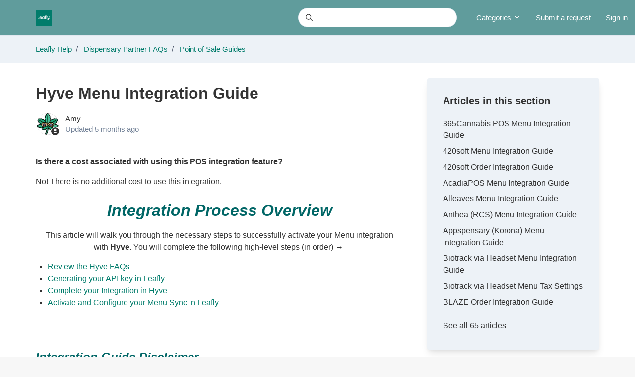

--- FILE ---
content_type: text/html; charset=utf-8
request_url: https://help.leafly.com/hc/en-us/articles/4417625929875-Hyve-Menu-Integration-Guide
body_size: 16359
content:
<!DOCTYPE html>
<html dir="ltr" lang="en-US">
<head>
  <meta charset="utf-8" />
  <!-- v26851 -->


  <title>Hyve Menu Integration Guide &ndash; Leafly Help</title>

  

  <meta name="description" content="Is there a cost associated with using this POS integration feature?No! There is no additional cost to use this integration. Integration..." /><meta property="og:image" content="https://help.leafly.com/hc/theming_assets/01J3GFT72J0ED0CKX3GHCH3BP2" />
<meta property="og:type" content="website" />
<meta property="og:site_name" content="Leafly Help" />
<meta property="og:title" content="Hyve Menu Integration Guide" />
<meta property="og:description" content="Is there a cost associated with using this POS integration feature?No! There is no additional cost to use this integration.
Integration Process Overview
This article will walk you through the neces..." />
<meta property="og:url" content="https://help.leafly.com/hc/en-us/articles/4417625929875-Hyve-Menu-Integration-Guide" />
<link rel="canonical" href="https://help.leafly.com/hc/en-us/articles/4417625929875-Hyve-Menu-Integration-Guide">
<link rel="alternate" hreflang="en-us" href="https://help.leafly.com/hc/en-us/articles/4417625929875-Hyve-Menu-Integration-Guide">
<link rel="alternate" hreflang="x-default" href="https://help.leafly.com/hc/en-us/articles/4417625929875-Hyve-Menu-Integration-Guide">

  <link rel="stylesheet" href="//static.zdassets.com/hc/assets/application-f34d73e002337ab267a13449ad9d7955.css" media="all" id="stylesheet" />
  <link rel="stylesheet" type="text/css" href="/hc/theming_assets/9369593/360002862894/style.css?digest=46224054757395">

  <link rel="icon" type="image/x-icon" href="/hc/theming_assets/01J3GFT72J0ED0CKX3GHCH3BP2">

    

  <meta content="width=device-width, initial-scale=1.0" name="viewport" />
<script type="text/javascript">window.Theme = Object.assign(window.Theme || {}, { assets: {}, locale: "en-us", signedIn: false });</script>
<script type="text/javascript" src="/hc/theming_assets/01J3GBGQX1QDR6JKRESAD2B95R"></script>


<link rel="stylesheet" href="/hc/theming_assets/01J3GBGMQ2STKBVAQ0X6N24CB6">
<link rel="stylesheet" href="/hc/theming_assets/01J3GBGQMMB5MJMHJ4SBPHR4GD">
<link rel="stylesheet" href="https://use.fontawesome.com/releases/v6.4.0/css/all.css"><link rel="stylesheet" href="https://cdn.jsdelivr.net/gh/fancyapps/fancybox@3.5.7/dist/jquery.fancybox.min.css">



<style id="settings-styles">
  
  
  .request_ticket_form_id { display: none; }
  
    
  
</style>


<link rel="preconnect" href="https://fonts.googleapis.com">
<link rel="preconnect" href="https://fonts.gstatic.com" crossorigin>

  
</head>
<body class="">
  
  
  

  <a class="sr-only sr-only-focusable" tabindex="1" href="#page-container">
  Skip to main content
</a>

<div class="layout flex flex-1 flex-column" x-data="Widgets.mobileMenu">

  
  <header class="header relative border-bottom fixed-header sticky-header"
    x-data="Widgets.header({ isFixed: true, isSticky: true })"
    :class="{ 'text-header bg-header': isStuck, 'shadow': isStuck, 'border-bottom': !isFixed }">

    <nav class="navbar container h-full" :class="{ 'text-header': isOpen }">

      
      <a href="/hc/en-us" class="navbar-brand mr-auto">
        <img class="block img-fluid z-100" id="logo" src="/hc/theming_assets/01J3GFT72J0ED0CKX3GHCH3BP2" alt="Leafly Help Help Center home page"></a>

      
      <button class="navbar-toggle ml-2 xl:hidden"
        x-ref="toggle"
        :aria-expanded="isOpen && 'true'"
        @click="toggle"
        @keydown.escape="toggle">
        <span></span>
        <span class="sr-only">Toggle navigation menu</span>
      </button>

      

      
      <div class="nav menu menu-standard menu-links-right xl:flex xl:align-items-center xl:font-size-md xl:menu-expanded xl:justify-content-end"
        x-cloak
        x-show="isOpen"
        :class="{ 'text-header': isOpen }"
        x-transition:enter="transition-fast"
        x-transition:enter-start="opacity-0"
        x-transition:enter-end="opacity-100"
        x-transition:leave="transition-fast"
        x-transition:leave-start="opacity-100 text-header"
        x-transition:leave-end="opacity-0 text-header">

        
          <div class="search flex text-base mx-4 mb-4 flex-first xl:max-w-13 xl:flex-1 xl:mx-5 xl:mb-0" x-data="Widgets.search">
              
                <form role="search" class="form-field flex-1 mb-0" data-search="" action="/hc/en-us/search" accept-charset="UTF-8" method="get"><input type="hidden" name="utf8" value="&#x2713;" autocomplete="off" /><input type="search" name="query" id="query" placeholder=" " aria-label=" " /></form>
              
            <svg class="search-icon fill-current transition" xmlns="http://www.w3.org/2000/svg" viewBox="0 0 12 12" aria-hidden="true">
              <use xlink:href="#icon-search" />
            </svg>
          </div>
        

        
          <div
            data-element="template"
            data-template="category-dropdown">
          </div>
        
          <a class="nav-link header-link" href="/hc/en-us/requests/new">Submit a request</a>
        
          
        

        
          <a class="nav-link" rel="nofollow" data-auth-action="signin" title="Opens a dialog" role="button" href="https://leaflyoperations.zendesk.com/access?brand_id=360002862894&amp;return_to=https%3A%2F%2Fhelp.leafly.com%2Fhc%2Fen-us%2Farticles%2F4417625929875-Hyve-Menu-Integration-Guide">
            Sign in
          </a>
        </div>

    </nav>
  </header> 




    <script type="text/template" id="tmpl-category-dropdown">
      <div class="relative h-full" x-data="Widgets.dropdown" @click.away="close">
        <button class="nav-link not-a-button w-full" aria-haspopup="true" :aria-expanded="isExpanded" x-ref="toggle">
          Categories
          <svg class="svg-icon" xmlns="http://www.w3.org/2000/svg" viewBox="0 0 12 12" aria-hidden="true" :class="{ 'rotate-180': isExpanded }">
            <use xlink:href="#icon-chevron-down" />
          </svg>
        </button>
        <div class="z-dropdown mt-2 bg-white xl:absolute xl:border xl:border-radius xl:shadow-md xl:min-w-dropdown" x-ref="menu" x-cloak x-show="isExpanded" :aria-expanded="isExpanded">
          <div class="py-2 xl:font-size-sm xl:text-left" x-data="Widgets.categories" x-init="getCategories">
            <template x-for="category in categories">
              <a class="dropdown-item" :href="category.html_url" x-text="category.name"></a>
            </template>
          </div>
        </div>
      </div>
    </script>
  

  <main role="main">
    
<div class="bg-gray-200">
  <div class="container">
    <div class="row align-items-center pt-4">
      <div class="col font-size-md">
        <nav aria-label="Current location">
  <ol class="breadcrumbs">
    
      <li>
        
          <a href="/hc/en-us">Leafly Help</a>
        
      </li>
    
      <li>
        
          <a href="/hc/en-us/categories/360002345853-Dispensary-Partner-FAQs">Dispensary Partner FAQs</a>
        
      </li>
    
      <li>
        
          <a href="/hc/en-us/sections/360010736074-Point-of-Sale-Guides">Point of Sale Guides</a>
        
      </li>
    
  </ol>
</nav>

      </div></div>
  </div>
</div>

<div class="container" id="page-container">
  <div class="row row-lg">

    <article class="col" itemscope itemtype="http://schema.org/Article">

      
      <header class="pt-4 mb-5">
        <h1 title="Hyve Menu Integration Guide" itemprop="name headline">
          Hyve Menu Integration Guide
          
        </h1>

        
        <div class="flex">
          <div class="media">
            
              <div class="avatar">
                
                  <svg class="svg-icon absolute bottom-0 right-0 text-primary bg-white border border-white circle" xmlns="http://www.w3.org/2000/svg" viewBox="0 0 12 12" aria-hidden="true">
                    <use xlink:href="#icon-agent" />
                  </svg>
                
                <img class="avatar-img w-7 h-7" alt="Amy" src="https://help.leafly.com/system/photos/24142409541523/flowerupdated.jpg">
              </div>
            
            
              <div class="media-body font-size-md align-self-center">
                
                  <a class="link-implied" href="/hc/en-us/profiles/402977262773-Amy">
                    Amy
                  </a>
                  
                  
                
                <ul class="list-divider">
                  
                    <li class="text-gray-600">
                      
                        Updated
                        <time datetime="2025-08-15T20:57:55Z" title="2025-08-15T20:57:55Z" data-datetime="relative">August 15, 2025 20:57</time>
                      
                    </li>
                  
                  
                </ul>
              </div>
            

            
            

          </div>
        </div>

      </header>

      
      <section class="content article-content mb-6" itemprop="articleBody">

        
        <p><strong>Is there a cost associated with using this POS integration feature?</strong></p><p>No! There is no additional cost to use this integration.</p>
<h1 id="01FSAFV5K2PMEV3E4M03YB24PW" class="wysiwyg-text-align-center"><em><span class="wysiwyg-color-cyan130"><strong>Integration Process Overview</strong></span></em></h1>
<p class="wysiwyg-text-align-center">This article will walk you through the necessary steps to successfully activate your Menu integration with&nbsp;<strong>Hyve</strong>. You will complete the following high-level steps (in order) →&nbsp;</p>
<ul>
<li class="wysiwyg-text-align-left"><a href="#h_01FVD0X292QKFHNRAN5WPCSCM2" target="_self">Review the Hyve FAQs</a></li>
<li class="wysiwyg-text-align-left"><a href="#h_01FQCGR02NREDGG0Q8ZGY85W3V" target="_self" rel="undefined">Generating your API key in Leafly</a></li>
<li class="wysiwyg-text-align-left"><a href="#01FSAHKRFQY8C0WPM7WFD1RKJR" target="_self">Complete your Integration in Hyve</a></li>
<li class="wysiwyg-text-align-left"><a href="#h_01FQCHZT7WQ298S4RR2B2501YP" target="_self">Activate and Configure your Menu Sync in Leafly&nbsp;</a></li>
</ul>
<h2 id="h_01HGKW1KTYME9WQXKCGKAJ9CKD">&nbsp;</h2>
<h2 id="h_01HGKW1KTYXY1WA8QMBTSN1JCD"><span class="wysiwyg-color-cyan130"><em><strong>Integration Guide Disclaimer</strong></em></span></h2>
<p><span style="font-weight: 400;"><em><span class="wysiwyg-color-black">If you have any menu integration issues, please contact the Hyve Support Team (<a href="mailto:support@hyve.com">support@hyve.com</a>). You can also email <a href="mailto:help@leafly.com">help@leafly.com</a> to connect with the Leafly Support Team.&nbsp;</span></em></span></p>
<p>&nbsp;</p>
<p>&nbsp;</p>
<h1 id="h_01FQCGR02NREDGG0Q8ZGY85W3V" class="wysiwyg-text-align-center"><em><span class="wysiwyg-color-cyan130"><strong>Leafly Setup - Generating your API Key&nbsp;</strong></span></em></h1>
<p><span class="wysiwyg-color-cyan130"><em><span class="wysiwyg-font-size-large">1. Accessing the Integration Settings</span></em></span></p>
<ul>
<li><span class="wysiwyg-color-black">Open your web browser and sign in to <strong>Leafly Biz</strong> → <a href="https://business.leafly.com/Admin">https://business.leafly.com</a></span></li>
<li>
<span class="wysiwyg-color-black">Navigate to the left side panel, and click on the '<strong>Settings</strong>' arrow</span><em><span class="wysiwyg-font-size-large wysiwyg-color-red"><br></span></em>
</li>
<li>A drop-down will appear. Select the '<strong>Integrations</strong>' option.</li>
</ul>
<p><img src="/hc/article_attachments/23636558804883" alt="Screen_Shot_2022-08-02_at_1.53.22_PM.png" width="259" height="383"></p>
<p>&nbsp;</p>
<p><span class="wysiwyg-font-size-large"><em><span class="wysiwyg-color-red"><span class="wysiwyg-color-cyan130">2. Integration Setup - Getting Started</span></span></em></span></p>
<p>To get started, click on the&nbsp;<strong>Connect my POS&nbsp;</strong>option once on the Integration Settings page:</p>
<p><img src="/hc/article_attachments/23636558807699" alt="Screen_Shot_2022-08-02_at_1.55.29_PM.png"></p>
<p><span style="font-weight: 400;">From the drop-down selection, choose the option: </span><span style="font-weight: 400;"><strong>Hyve. </strong></span>Select '<strong>continue to next step'</strong> to proceed to the next screen:</p>
<p>&nbsp;</p>
<p><img src="/hc/article_attachments/8381444776723" alt="Screen_Shot_2022-08-04_at_12.22.16_PM.png"></p>
<h2 id="h_01HGKW1KTY1H7DQMRT6P92P2DD">&nbsp;</h2>
<p>On this screen, your API key will be generated. You can click&nbsp;<strong>copy&nbsp;</strong>to copy your API key from Leafly. To finalize the integration steps on Leafly, please select&nbsp;<strong>continue to next step</strong></p>
<p>&nbsp;</p>
<p><img src="/hc/article_attachments/23636573184275" alt="Screen_Shot_2022-08-03_at_11.49.45_AM.png"></p>
<p>&nbsp;</p>
<p><span style="font-weight: 400;">Click '<strong>acknowledge and accept'</strong> to accept the Data Override Warning and complete the sync process on Leafly Biz.</span></p>
<p><span style="font-weight: 400;"><img src="/hc/article_attachments/23636558815635" alt="Screen_Shot_2022-08-02_at_2.08.08_PM.png"></span></p>
<p>&nbsp;</p>
<p><span style="font-weight: 400;">You will be taken back to the POS Settings page.&nbsp;</span><span style="font-weight: 400;">At all times, you can preview your API key that has been generated for your integration on Leafly.&nbsp;</span></p>
<p>&nbsp;</p>
<p><img src="/hc/article_attachments/8381449344531" alt="Screen_Shot_2022-08-04_at_12.23.51_PM.png" width="463" height="320"></p>
<h2 id="h_01HGKW1KTYTDAYAT770RCQSX8R">&nbsp;</h2>
<p>Please continue to <a href="#01FSAHKRFQY8C0WPM7WFD1RKJR" target="_self">Hyve Setup</a> as menu items will not sync to Leafly until those steps have been completed.&nbsp;</p>
<p>&nbsp;</p>
<p>&nbsp;</p>
<p>&nbsp;</p>
<h1 id="01FSAHKRFQY8C0WPM7WFD1RKJR" class="wysiwyg-text-align-center"><span class="wysiwyg-color-cyan130"><em><strong>Hyve Setup</strong></em></span></h1>
<p><span class="wysiwyg-font-size-large wysiwyg-color-cyan130"><em>1.<strong> <span style="font-weight: 400;">Create a Menu Feed</span></strong></em></span></p>
<p>To get started, log into your Hyve POS.&nbsp;<span style="font-weight: 400;">Go to the Menu tab and complete these steps →&nbsp;</span></p>
<ul>
<li style="font-weight: 400;" aria-level="1"><span style="font-weight: 400;">Select <strong>Feeds</strong></span></li>
<li style="font-weight: 400;" aria-level="1"><span style="font-weight: 400;">Click <strong>+ Add Menu Feed</strong>, located in the top right corner</span></li>
</ul>
<p><span style="font-weight: 400;"><img src="/hc/article_attachments/4417618731539" alt="Screen_Shot_2022-02-08_at_10.50.38_AM.png" width="450" height="343"></span></p>
<ul>
<li style="font-weight: 400;" aria-level="1"><span style="font-weight: 400;">Enter a <strong>name for the feed</strong></span></li>
<li style="font-weight: 400;" aria-level="1"><span style="font-weight: 400;">Select <strong>Leafly</strong> within the Integration Type drop-down menu</span></li>
<li style="font-weight: 400;" aria-level="1"><span style="font-weight: 400;">Select <strong>Save</strong></span></li>
</ul>
<p>Your Hyve menu categories will then be automatically mapped to Leafly.&nbsp;</p>
<p><span style="font-weight: 400;">Next, you will need to select the Edit icon on your newly created Leafly Menu Feed.</span></p>
<p><span style="font-weight: 400;"><img src="/hc/article_attachments/4417613010067" alt="Screen_Shot_2022-02-08_at_10.51.38_AM.png" width="420" height="455"></span></p>
<p><span style="font-weight: 400;">You will then be able to see all items within your menu feed and edit categories or make other changes.</span></p>
<ul>
<li style="font-weight: 400;" aria-level="1"><span style="font-weight: 400;">Select the<strong> Edit icon</strong> for the applicable product you’d like to change</span></li>
<li style="font-weight: 400;" aria-level="1"><span style="font-weight: 400;">Make <strong>category changes</strong> as desired</span></li>
<li style="font-weight: 400;" aria-level="1"><span style="font-weight: 400;">Select <strong>Save</strong></span></li>
</ul>
<p><span style="font-weight: 400;"><img src="/hc/article_attachments/4417618778515" alt="Screen_Shot_2022-02-08_at_10.52.27_AM.png" width="293" height="384"></span></p>
<p><span style="font-weight: 400;">From the Menu Feed List, you can also select the Preview icon. Once selected a pop-up will appear showing you the menu information that will be displayed on Leafly. </span></p>
<p><span style="font-weight: 400;">If you are missing information, an error bar will appear to alert you as to what is missing. Click the arrow, located on the far right to open the product details to fill in any missing information.</span></p>
<p>&nbsp;</p>
<p><span style="font-weight: 400;"><img src="/hc/article_attachments/4417613054611" alt="Screen_Shot_2022-02-08_at_10.53.10_AM.png" width="430" height="418"></span></p>
<h1 id="h_01HGKW1KTZAB52VV9HSG0AMQWY" class="wysiwyg-text-align-center">&nbsp;</h1>
<h1 id="h_01FQCHZT7WQ298S4RR2B2501YP" class="wysiwyg-text-align-center"><span class="wysiwyg-color-cyan130"><em><strong>Integration Configuration and Settings</strong></em></span></h1>
<p>Once you have successfully synced your <strong>Hyve</strong> menu with Leafly, you can configure the integration and override menu data in Leafly Biz.</p>
<p>These changes will persist in your Leafly menu unless you disconnect and reconnect your POS and resync your POS menu data.</p>
<p>Locate your Menu Manager Settings by checking out this Help Desk article:&nbsp;<a href="https://help.leafly.com/hc/en-us/articles/360060687954">Where do I locate my menu manager settings and options?</a></p>
<p>&nbsp;</p>
<p>With <strong>Hyve</strong>, you have the following options:&nbsp;</p>
<ul>
<li><strong><a href="#h_01FVWZKB7VPXA42KX2ZC56XP5C" target="_self" rel="undefined">Default Item Status</a></strong></li>
<li><strong><a href="#h_01FVWZM26SJP4HKNZK2ACPYMDT" target="_self" rel="undefined">Category Mapping</a></strong></li>
<li><strong><a href="#h_01FVWZN0PQZTVF2Y7ZDW7KNFA2" target="_self" rel="undefined">Inventory Availability Rules</a></strong></li>
<li><strong><a href="#h_01FVWZNQ4TKR753X1NQKF1ERVK" target="_self" rel="undefined">Inventory Exclusion Rules</a></strong></li>
<li><strong><a href="#h_01FVWZR2WN155RY4Y52GMJCMGD" target="_self" rel="undefined">Disconnecting your POS</a></strong></li>
</ul>
<p>&nbsp;</p>
<h4 id="h_01FVWZKB7VPXA42KX2ZC56XP5C"><span class="wysiwyg-color-cyan130"><em><span class="wysiwyg-font-size-large">Default Item</span></em><em><span class="wysiwyg-font-size-large">&nbsp;S</span></em><em><span class="wysiwyg-font-size-large">tatus</span></em></span></h4>
<p><span class="wysiwyg-color-black">Automatically set new and restocked items to either <em>active</em>&nbsp;or&nbsp;<em>inactive</em> by default. Items automatically set to inactive status must be manually set to active before being visible on online menus.</span></p>
<ul>
<li>Items set to “<strong><em>Active</em></strong>”: these items will show up on all online menus and be set to “Available for Pick-Up/Delivery” if your store participates in any of Leafly’s order ahead programs.</li>
<li>Items set to “<strong><em>Inactive</em></strong>”: these items will be hidden from all online menus. They will no longer be “Available for Pick-Up/Delivery” if your store participates in any of Leafly’s order ahead programs.</li>
</ul>
<p><img src="/hc/article_attachments/32043525253395" alt="Default_Item_Status_Carrot.png"><img src="/hc/article_attachments/32043551483283" alt="Default_Item_Status_Save.png"></p>
<p>&nbsp;</p>
<h4 id="h_01FVWZM26SJP4HKNZK2ACPYMDT"><span class="wysiwyg-color-cyan130"><em><span class="wysiwyg-font-size-large">Category Mapping</span></em></span></h4>
<p><span class="wysiwyg-color-cyan130"><em><span class="wysiwyg-font-size-large"><span class="wysiwyg-color-cyan130 wysiwyg-font-size-medium">Related article:&nbsp;<a href="https://help.leafly.com/hc/en-us/articles/1500006284262" target="_self">Mapping your categories on Leafly</a></span></span></em></span></p>
<p><span class="wysiwyg-color-black">We currently support the following categories → Accessory, Seeds, Clone, Flower, Edible, PreRoll, Concentrate, Cartridge, Topical, and Other.</span></p>
<p><span class="wysiwyg-color-black">If your POS-assigned category does not align with a predefined Leafly category, it will be assigned a category of Other by default. You can remap your POS Category to the Leafly category.&nbsp;</span></p>
<p>&nbsp;</p>
<p><img src="/hc/article_attachments/32043551487123" alt="Category_Mapping_Carrot.png"><img src="/hc/article_attachments/32043551498643" alt="Category_Mapping_Save.png"></p>
<p>&nbsp;</p>
<h4 id="h_01FVWZN0PQZTVF2Y7ZDW7KNFA2"><span class="wysiwyg-color-cyan130"><em><span class="wysiwyg-font-size-large">Inventory Availability Rules</span></em></span></h4>
<p><span class="wysiwyg-color-cyan130 wysiwyg-font-size-medium"><em>Related article:&nbsp;<a href="https://help.leafly.com/hc/en-us/articles/4407649833875">Setting inventory thresholds</a></em></span></p>
<p><span class="wysiwyg-color-black">You can set inventory thresholds at both the Global and Category levels. If a threshold is defined, items with inventory counts under the threshold set will be automatically hidden from your online menus. By default, the threshold is set to 1.&nbsp;</span></p>
<p><em><span class="wysiwyg-color-black">Note: If your POS has the ability for thresholds, those settings will override Leafly.&nbsp;</span></em></p>
<p>&nbsp;</p>
<p><img src="/hc/article_attachments/32043551508883" alt="Stock_Thresholds_Carrot.png"><img src="/hc/article_attachments/32043551516179" alt="Stock_Thresholds_Save.png"></p>
<p>&nbsp;</p>
<h4 id="h_01FVWZNQ4TKR753X1NQKF1ERVK">
<span class="wysiwyg-color-cyan130"><em><span class="wysiwyg-font-size-large">Inventory Exclusion Rules</span></em></span><span class="wysiwyg-color-black"><br></span>
</h4>
<p><em><span class="wysiwyg-font-size-large wysiwyg-color-red"><span class="wysiwyg-color-cyan130 wysiwyg-font-size-medium">Related article:&nbsp;<a href="https://help.leafly.com/hc/en-us/articles/360060938833">How do I exclude items from syncing over to my Leafly menu from my point of sale?</a></span></span></em></p>
<p><span class="wysiwyg-color-black">You can permanently exclude inventory from appearing on your online menus by product keyword or category.</span></p>
<p>&nbsp;</p>
<p><img src="/hc/article_attachments/32043551529107" alt="Inventory_Exclusion_Carrot.png"><img src="/hc/article_attachments/32043551543955" alt="Inventory_Exclusion_Save.png"></p>
<p>&nbsp;</p>
<h4 id="h_01FVWZR2WN155RY4Y52GMJCMGD"><span class="wysiwyg-color-cyan130"><em><span class="wysiwyg-font-size-large">Disconnecting your POS</span></em></span></h4>
<p><span class="wysiwyg-color-black">To learn how to disconnect your point of sale, we advise following the instructions in this article:&nbsp;<a href="https://help.leafly.com/hc/en-us/articles/360060155234" target="_self">How do I disconnect my point of sale?</a></span></p>
<h1 id="h_01HGKW1KTZNHV5686G6KFW8EWY" class="wysiwyg-text-align-center">&nbsp;</h1>
<h1 id="h_01FVD0X292QKFHNRAN5WPCSCM2" class="wysiwyg-text-align-center"><span class="wysiwyg-color-cyan130"><strong><em>Hyve FAQ's</em></strong></span></h1>
<h5 id="h_01HGGPQB50Q627NWKJMEMG4YX1"><span class="wysiwyg-font-size-medium wysiwyg-color-cyan130"><strong>Is there a cost associated with using this integration?</strong></span></h5>
<ul>
<li><span class="wysiwyg-font-size-medium wysiwyg-color-black"><strong><span class="wysiwyg-font-size-medium" style="font-weight: 400;">No, there is no additional cost associated with turning on this integration.</span></strong></span></li>
</ul>
<h5 id="h_01HGKW1KTZADHSQ7E1VW06A9TD"><span class="wysiwyg-font-size-medium wysiwyg-color-cyan130"><strong>How often does Hyve sync with Leafly?&nbsp;</strong></span></h5>
<ul>
<li><span class="wysiwyg-font-size-medium" style="font-weight: 400;">Hyve pushes your menu data to Leafly every 15 minutes.&nbsp;</span></li>
<li>
<span class="wysiwyg-font-size-medium" style="font-weight: 400;">You can also manually push changes within Hyve. For more information or i</span><span class="wysiwyg-font-size-medium" style="font-weight: 400;">f there are any concerns about missing items, please connect with the Hyve Team through <em><a href="mailto:help@hyve.com">help@hyve.com</a>&nbsp;</em></span>
</li>
</ul>
<p><span class="wysiwyg-font-size-medium wysiwyg-color-cyan130"><strong>If I have an existing menu in Leafly, do I need to save it prior to syncing my POS menu?</strong></span></p>
<ul>
<li><span class="wysiwyg-font-size-medium">No. Leafly will automatically save a copy of the menu that you maintained before connecting your POS system. If you encounter any issues with the data that is pulled in from your POS, you can quickly revert back by selecting “Disconnect and restore pre-POS connected menu data” when disconnecting the POS and reverting the menu back to its original state.</span></li>
<li><span class="wysiwyg-font-size-medium">To learn how to disconnect your point of sale, we advise following the instructions in this article:&nbsp;<a href="https://help.leafly.com/hc/en-us/articles/360060155234">How do I disconnect my point of sale?</a></span></li>
</ul>
<p><span class="wysiwyg-font-size-medium"><span class="wysiwyg-color-cyan130"><strong>What fields do you pull data from in Hyve?</strong></span></span></p>
<ul>
<li><span class="wysiwyg-font-size-medium wysiwyg-color-black">You can preview the field mapping below: </span></li>
</ul>
<table border="2">
<tbody>
<tr>
<td class="wysiwyg-text-align-center" style="width: 146.195px;">
<p><strong>Leafly Field</strong></p>
</td>
<td class="wysiwyg-text-align-center" style="width: 172.234px;">
<p><strong>Hyve Field</strong></p>
</td>
<td class="wysiwyg-text-align-center" style="width: 428.57px;">
<p><strong>Notes</strong></p>
</td>
</tr>
<tr>
<td class="wysiwyg-text-align-center" style="width: 146.195px;">
<p><span style="font-weight: 400;">Item Name</span></p>
</td>
<td class="wysiwyg-text-align-center" style="width: 172.234px;">
<p><span style="font-weight: 400;">Product Name</span></p>
</td>
<td class="wysiwyg-text-align-center" style="width: 428.57px;">&nbsp;</td>
</tr>
<tr>
<td class="wysiwyg-text-align-center" style="width: 146.195px;">
<p><span style="font-weight: 400;">Category Type</span></p>
</td>
<td class="wysiwyg-text-align-center" style="width: 172.234px;">
<p><span style="font-weight: 400;">Category</span></p>
</td>
<td class="wysiwyg-text-align-center" style="width: 428.57px;">
<p><span style="font-weight: 400;">Currently Supports:</span></p>
<p><span style="font-weight: 400;">Accessory, Seed, Clone, Flower, Edible,</span></p>
<p><span style="font-weight: 400;">PreRoll, Concentrate, Cartridge, Topical, Other&nbsp;</span></p>
</td>
</tr>
<tr>
<td class="wysiwyg-text-align-center" style="width: 146.195px;">
<p><span style="font-weight: 400;">Strain Name</span></p>
</td>
<td class="wysiwyg-text-align-center" style="width: 172.234px;">
<p><span style="font-weight: 400;">Strain</span></p>
</td>
<td class="wysiwyg-text-align-center" style="width: 428.57px;">&nbsp;</td>
</tr>
<tr>
<td class="wysiwyg-text-align-center" style="width: 146.195px;">
<p><span style="font-weight: 400;">Brand Name</span></p>
</td>
<td class="wysiwyg-text-align-center" style="width: 172.234px;">
<p><span style="font-weight: 400;">Brand</span></p>
</td>
<td class="wysiwyg-text-align-center" style="width: 428.57px;">&nbsp;</td>
</tr>
<tr>
<td class="wysiwyg-text-align-center" style="width: 146.195px;">
<p><span style="font-weight: 400;">Compound Data</span></p>
</td>
<td class="wysiwyg-text-align-center" style="width: 172.234px;">
<p><span style="font-weight: 400;">Cannabinoid Information</span></p>
</td>
<td class="wysiwyg-text-align-center" style="width: 428.57px;">
<p><span style="font-weight: 400;">This field contains additional fields (Name,</span></p>
<p><span style="font-weight: 400;">Lower Range, Upper Range and Unit of</span></p>
<p><span style="font-weight: 400;">Measure)</span></p>
</td>
</tr>
<tr>
<td class="wysiwyg-text-align-center" style="width: 146.195px;">
<p><span style="font-weight: 400;">Description</span></p>
</td>
<td class="wysiwyg-text-align-center" style="width: 172.234px;">
<p><span style="font-weight: 400;">Product Description</span></p>
</td>
<td class="wysiwyg-text-align-center" style="width: 428.57px;">&nbsp;</td>
</tr>
<tr>
<td class="wysiwyg-text-align-center" style="width: 146.195px;">
<p><span style="font-weight: 400;">Image</span></p>
</td>
<td class="wysiwyg-text-align-center" style="width: 172.234px;">
<p><span style="font-weight: 400;">Product PictureURL</span></p>
</td>
<td class="wysiwyg-text-align-center" style="width: 428.57px;">&nbsp;</td>
</tr>
</tbody>
</table>
<p>&nbsp;</p>
<p><span class="wysiwyg-font-size-medium wysiwyg-color-cyan130"><strong>Can I manually update fields on Leafly Biz that are missing?</strong></span></p>
<ul>
<li><span class="wysiwyg-font-size-medium">You can manually update any field except for pricing and your product sizes (variants).</span></li>
<li><span class="wysiwyg-font-size-medium">To learn how to manually edit POS data, please check out this Help Desk article:&nbsp;<a href="https://help.leafly.com/hc/en-us/articles/1500002177662">What data can I manually edit on Leafly if I am syncing with a point of sale?</a></span></li>
</ul>
<p><span class="wysiwyg-font-size-medium wysiwyg-color-cyan130"><strong>If I have Pickup enabled on my menu, how do I enable / disable products for Pickup?</strong></span></p>
<ul>
<li><span class="wysiwyg-font-size-medium" style="font-weight: 400;">To do this, open the item you want to change in the Hyve back-office. On the Details tab → check off Active if the product should be available to customers for Pickup (leave unchecked if they should not be), then click Save.&nbsp;</span></li>
</ul>
<h5 id="h_01HGKW1KV0GH5T4XRVGTV8VA1N"><span class="wysiwyg-font-size-medium wysiwyg-color-cyan130"><strong>Do products on the menu have sales tax associated?</strong></span></h5>
<ul>
<li>No, sales tax is not supported with this integration.&nbsp;</li>
<li><span class="wysiwyg-font-size-medium"><span style="font-weight: 400;">Clients can also use our tax feature in the Menu Manager Settings Biz to set sales and excise taxes in checkout. To learn more about setting these options, please check out this Help Desk article: </span><a style="background-color: #ffffff; font-family: -apple-system, BlinkMacSystemFont, 'Segoe UI', Helvetica, Arial, sans-serif;" href="https://help.leafly.com/hc/en-us/articles/4403318000531">Setting up Tax Estimates for your Leafly Menu</a></span></li>
</ul>
<p><strong><span class="wysiwyg-font-size-medium"><span class="wysiwyg-font-size-medium wysiwyg-color-cyan130">Are Dual Menus supported for the Hyve POS?</span></span></strong></p>
<ul>
<li><span class="wysiwyg-color-black"><span class="wysiwyg-font-size-medium">No, dual menus are not supported with this POS.&nbsp;</span></span></li>
</ul>
<p><span class="wysiwyg-font-size-medium wysiwyg-color-cyan130"><strong>Why is Leafly showing something different for Brand or Strain information than what I have in my POS?</strong></span></p>
<ul>
<li>
<p><span class="wysiwyg-color-black wysiwyg-font-size-medium">After Leafly receives a menu payload, we will try to match strain and brand information to existing entries in Leafly's database to cross-link and provide greater visibility for menu items across the platform.</span></p>
</li>
<li>
<p><span class="wysiwyg-color-black wysiwyg-font-size-medium">Sometimes particular Strains or Brands do not exist yet in Leafly's database. In that case, we are trying to smart-match to the closest available entry. This can result in incorrect links.</span></p>
</li>
<li>
<p><span class="wysiwyg-color-black wysiwyg-font-size-medium">You have the ability to change or remove incorrect links by editing those fields within your Menu Manager.</span></p>
</li>
</ul>
<p><span class="wysiwyg-font-size-medium wysiwyg-color-cyan130"><strong>Can I make changes to item data on Leafly while my POS integration is active?</strong></span></p>
<ul>
<li><span class="wysiwyg-color-black wysiwyg-font-size-medium">Yes, with some limitations.</span></li>
<li><span class="wysiwyg-color-black wysiwyg-font-size-medium">You are able to override every menu item field&nbsp;<strong>except</strong> for the price point. This allows you to update Strain or Brand links or supplement other information like cannabinoid data, photos, or description. Leafly defers to your POS system as the source of truth for item pricing.</span></li>
<li><span class="wysiwyg-color-black wysiwyg-font-size-medium">These manual overrides will persist on items you edit until they go out of stock and fall off your menu entirely.</span></li>
</ul>

        
        

        
        

        
        

      </section>

      
      

      
      

      
      <footer class="row my-6">
        
          

        
        
          <div data-recent-articles></div>
        
      </footer>

      
      

    </article>

    
    <aside class="relative lg:col-4" x-data="scrollableElement({ breakpoint: 'lg' })">

      
      
          <div class="bg-gray-200 border-radius py-4 px-6 my-6 lg:shadow-md">
            <h3 class="my-4">
              Articles in this section
            </h3>
            <ul class="list-unstyled">
              
                <li>
                  <a class="block py-1 text-base" href="/hc/en-us/articles/4403323177875-365Cannabis-POS-Menu-Integration-Guide">
                    365Cannabis POS Menu Integration Guide
                  </a>
                </li>
              
                <li>
                  <a class="block py-1 text-base" href="/hc/en-us/articles/19592236495251-420soft-Menu-Integration-Guide">
                    420soft Menu Integration Guide
                  </a>
                </li>
              
                <li>
                  <a class="block py-1 text-base" href="/hc/en-us/articles/24865514095507-420soft-Order-Integration-Guide">
                    420soft Order Integration Guide
                  </a>
                </li>
              
                <li>
                  <a class="block py-1 text-base" href="/hc/en-us/articles/12087742974483-AcadiaPOS-Menu-Integration-Guide">
                    AcadiaPOS Menu Integration Guide
                  </a>
                </li>
              
                <li>
                  <a class="block py-1 text-base" href="/hc/en-us/articles/13649807750291-Alleaves-Menu-Integration-Guide">
                    Alleaves Menu Integration Guide
                  </a>
                </li>
              
                <li>
                  <a class="block py-1 text-base" href="/hc/en-us/articles/360060692474-Anthea-RCS-Menu-Integration-Guide">
                    Anthea (RCS) Menu Integration Guide
                  </a>
                </li>
              
                <li>
                  <a class="block py-1 text-base" href="/hc/en-us/articles/31884460326035-Appspensary-Korona-Menu-Integration-Guide">
                    Appspensary (Korona) Menu Integration Guide
                  </a>
                </li>
              
                <li>
                  <a class="block py-1 text-base" href="/hc/en-us/articles/1500001987541-Biotrack-via-Headset-Menu-Integration-Guide">
                    Biotrack via Headset Menu Integration Guide
                  </a>
                </li>
              
                <li>
                  <a class="block py-1 text-base" href="/hc/en-us/articles/33376612349971-Biotrack-via-Headset-Menu-Tax-Settings">
                    Biotrack via Headset Menu Tax Settings
                  </a>
                </li>
              
                <li>
                  <a class="block py-1 text-base" href="/hc/en-us/articles/5196242750995-BLAZE-Order-Integration-Guide">
                    BLAZE Order Integration Guide
                  </a>
                </li>
              
            </ul>
            
              <p>
                <a class="block py-1 text-base" href="/hc/en-us/sections/360010736074-Point-of-Sale-Guides">
                  See all 65 articles
                </a>
              </p>
            
          </div>
        </aside>

  </div> 
</div> 

<script type="text/javascript">document.documentElement.classList.add('article-page', 'article-' + 4417625929875)</script>







  </main>

    
  <footer class="footer mt-6" id="footer">

    
      <svg xmlns="http://www.w3.org/2000/svg" preserveAspectRatio="none"class="svg-shape top-0" viewBox="0 0 2600 130.1">
        <use xlink:href="#shape-rays" />
      </svg>

    <div class="container py-7">

      <nav class="nav font-size-md">

        
          <a class="nav-link" href="https://www.leafly.com/" x-data="link">
              Back to Leafly
            </a>
        
          <a class="nav-link" href="https://www.leafly.com/info/privacy-policy" x-data="link">
            
              Privacy Policy
            
          </a>
        
          <a class="nav-link" href="https://www.leafly.com/info/terms-of-use" x-data="link">
            
              Terms of Use
            
          </a>
        
          <a class="nav-link ml-auto" href="https://www.zenplates.co" target="_blank">
            <span class="sr-only">Zendesk </span>Theme by Zenplates
          </a>
        </nav>

      </div>
  </footer> 

</div> 


<script type="text/javascript" src="/hc/theming_assets/01J3GBGS2RWVEP9MJ2BE465AJK" defer></script>
<script type="text/javascript" src="/hc/theming_assets/01J3GBGNCS1XDKNC94GCQ26MW6" defer></script>
<script type="text/javascript" src="/hc/theming_assets/01J3GBGNW4AQXCEV9SA623W93R" defer></script>
<script type="text/javascript" src="/hc/theming_assets/01J3GBGP35WC90MS0WYJEPH8MP" defer></script>
<script type="text/javascript" src="https://cdn.jsdelivr.net/combine/npm/alpinejs@3.13.0/dist/cdn.min.js,npm/jquery@3.5.1/dist/jquery.min.js,gh/fancyapps/fancybox@3.5.7/dist/jquery.fancybox.min.js" defer>
</script>
<script type="text/javascript" src="/hc/theming_assets/01J3GBGNY25S9QTEZ1AGV48BFE" defer></script><script type="text/javascript" src="/hc/theming_assets/01J3GBGNHBDP5S9H6TP1TNHRXC" defer></script>


<script type="text/template" id="tmpl-contact-blocks">
      <% var getColumnClasses = function(numberColumns) {
        var classNames = numberColumns === 'auto' ? 'col-auto' : 'col-12';
        if (numberColumns >= 2) classNames += ' md:col-6';
        if (numberColumns >= 3) classNames += ' lg:col-4';
        if (numberColumns >= 4) classNames += ' xl:col-3';
        return classNames;
      } %>
      <div class="container py-4">
        <% if (heading) { %>
          <h2 class="inline-flex align-items-baseline mt-6" x-data="{ src: Theme.assets['contact-blocks-heading'] }">
            <template x-if="src">
              <img class="svg-icon mr-2" src="/hc/theming_assets/01J3GBGKMH99TTA60RYK6FVQCF" alt="" aria-hidden="true" :src="src" />
            </template>
            <%= heading %>
          </h2>
        <% } %>
        <ul class="list-unstyled row row-sm justify-content-start<% if (!heading) { %> mt-4<% } %>">
          <% blocks.forEach(function(block, index) { %>
            <li class="-mb-1px <%= getColumnClasses(numberColumns) %>">
              <div class="media py-6 px-3 border-top border-bottom h-full text-base text-left<% if (color === 'white') { %> hover:bg-gray-100<% } %><% if (block.html_url) { %> hover:text-<% if (color === 'white') { %>primary<% } else { %><%= color %><% } %><% } %>">
                <% if (imageHeight) { %>
                  <img class="mr-5" alt="" src="<%= images[index] || images[0] %>" style="height: <%= imageHeight %>; width: auto;" />
                <% } %>
                <div class="media-body">
                  <% if (block.name) { %>
                    <h3 class="m-0">
                      <% if (block.html_url) { %>
                        <a class="link-stretched text-inherit transition-fast hover:no-underline hover:text-<% if (color === 'white') { %>primary<% } else { %><%= color %><% } %>" href="<%= block.html_url %>" x-data="link">
                          <%= block.name %>
                        </a>
                      <% } else { %>
                        <%= block.name %>
                      <% } %>
                    </h3>
                  <% } %>
                  <% if (block.description) { %>
                    <p class="mt-3 mb-auto">
                      <% if (block.html_url && !block.name) { %>
                        <a class="link-stretched text-inherit transition-fast hover:no-underline hover:text-<% if (color === 'white') { %>primary<% } else { %><%= color %><% } %>" href="<%= block.html_url %>" x-data="link">
                          <%= block.description %>
                        </a>
                      <% } else { %>
                        <%= block.description %>
                      <% } %>
                    </p>
                  <% } %>
                </div>
              </div>
            </li>
          <% }) %>
        </ul>
      </div>
    </script>
  

<svg xmlns="http://www.w3.org/2000/svg" class="hidden">
  <symbol id="icon-search">
    <circle cx="4.5" cy="4.5" r="4" fill="none" stroke="currentColor"/>
    <path stroke="currentColor" stroke-linecap="round" d="M11 11L7.5 7.5"/>
  </symbol>
  <symbol id="icon-lock">
    <rect width="12" height="9" x="2" y="7" fill="currentColor" rx="1" ry="1"/>
    <path fill="none" stroke="currentColor" d="M4.5 7.5V4a3.5 3.5 0 017 0v3.5"/>
  </symbol>
  <symbol id="icon-star">
    <path d="M46.3964491,92.79661 C20.8133517,92.79661 0,71.9823304 0,46.3964491 C0,20.8133517 20.8133517,0 46.3964491,0 C71.9823304,0 92.79661,20.8133517 92.79661,46.3964491 C92.79661,71.9823304 71.9823304,92.79661 46.3964491,92.79661 Z M46.3964491,8.43613982 C25.4652457,8.43613982 8.43613982,25.4652457 8.43613982,46.3964491 C8.43613982,67.3295084 25.4652457,84.3613982 46.3964491,84.3613982 C67.3295084,84.3613982 84.3613982,67.3295084 84.3613982,46.3964491 C84.3613982,25.4652457 67.3295084,8.43613982 46.3964491,8.43613982 Z"></path>
    <path d="M27.0214449,72.7915168 L30.7221737,51.2200169 L15.0478983,35.9391991 L36.7094109,32.7906101 L46.3955211,13.1604152 L56.0834872,32.7906101 L77.7496397,35.9391991 L62.0716524,51.2200169 L65.7770211,72.7915168 L46.3964491,62.6061609 L27.0214449,72.7915168 Z M48.9388219,50.7448305 L34.1524959,48.5284577 L45.434589,22.5615256 L49.5611865,51.3070295 L45.1450339,41.3223007 C36.7354515,80.1366311 48.3492053,30.094825 46.3955211,25.8698389 C52.8295017,79.7415644 39.9200178,47.2464382 36.2062585,44.2874744 L47.4699277,30.9680466 L48.6276396,35.2733899 L43.8108219,43.443712 L48.9388219,50.7448305 Z"></path>
  </symbol>
  <symbol id="icon-chevron-down">
    <path fill="none" stroke="currentColor" stroke-linecap="round" d="M3 4.5l2.6 2.6c.2.2.5.2.7 0L9 4.5"/>
  </symbol>
  <symbol id="icon-agent">
    <path fill="currentColor" d="M6 0C2.7 0 0 2.7 0 6s2.7 6 6 6 6-2.7 6-6-2.7-6-6-6zm0 2c1.1 0 2 .9 2 2s-.9 2-2 2-2-.9-2-2 .9-2 2-2zm2.3 7H3.7c-.3 0-.4-.3-.3-.5C3.9 7.6 4.9 7 6 7s2.1.6 2.6 1.5c.1.2 0 .5-.3.5z"/>
  </symbol>
  
    <symbol id="shape-rays"><path d="M0 0L2600 0 2600 69.1 0 0z"></path>
        <path opacity="0.5" d="M0 0L2600 0 2600 69.1 0 69.1z"></path>
        <path opacity="0.25" d="M2600 0L0 0 0 130.1 2600 69.1z"></path></symbol>
  </svg>

<script type="text/javascript">
  Theme.assets['notification'] = "/hc/theming_assets/01J3GBGKWXA1SM3WQ7GGG4E55B";
  Theme.alternativeLocales = [];

  
  Theme.contactBlocks = {
    blocks: [{
      name: "Submit a Request",
      description: "Still need help? Start a conversation with our Support Team and get the answers you need. You can expect a response from our team within 4 business hours.",
      html_url: "https://help.leafly.com/hc/en-us/requests/new"
    }, {
      name: "Email Us",
      description: "Send an email to our Support Team",
      html_url: "mailto:help@leafly.com"
    }, {
      name: "",
      description: "",
      html_url: ""
    }, {
      name: "",
      description: "",
      html_url: ""
    }].slice(0, 2),
    heading: "Get in touch",
    images: [
      "/hc/theming_assets/01JZ3VZCMQ8TFXYMFYDPEMKD6T", "/hc/theming_assets/01JZ3VY1FRNKNSWRYMG8DKZRVR", "/hc/theming_assets/01HZKR17SHAKY39ZTBE4N7QRXY", "/hc/theming_assets/01HZKR187MDDN1JKGK66QDBRRB"
    ],
    imageHeight: "40px",
    numberColumns: 3,
    color: "secondary"
  };
  </script>






<script type="text/template" id="tmpl-article-list">
  <div class="my-6 lg:py-4 lg:px-6 lg:border-radius lg:bg-gray-200 lg:shadow-md">
    <div class="border-top border-bottom lg:border-transparent" x-data="toggle({ isOpen: false })" @collapse:show.stop="open" @collapse:hide.stop="close">

      
      <h3 class="flex align-items-center justify-content-between my-4 font-size-lg cursor-pointer lg:hidden" data-toggle="collapse" data-target="#sidebar-article-navigation" aria-controls="sidebar-article-navigation" aria-expanded="false">
        Categories
        <svg class="fill-current pointer-events-none ml-3" :class="isOpen && 'rotate-180'" width="14px" viewBox="0 0 40 20" xmlns="http://www.w3.org/2000/svg">
          <path d="M20,19.5 C19.4,19.5 18.9,19.3 18.4,18.9 L1.4,4.9 C0.3,4 0.2,2.4 1.1,1.4 C2,0.3 3.6,0.2 4.6,1.1 L20,13.8 L35.5,1.1 C36.6,0.2 38.1,0.4 39,1.4 C39.9,2.5 39.7,4 38.7,4.9 L21.7,18.9 C21.1,19.3 20.5,19.5 20,19.5 Z" fill-rule="nonzero"></path>
        </svg>
      </h3>

      <div class="collapse lg:expand lg:flex-column" id="sidebar-article-navigation">
        <ul class="list-unstyled font-size-lg w-full">
          <% categories.forEach(function(category, index) { %>
            <li x-data="toggle({ isOpen: <%= !!category.isActive %> })" @collapse:show.stop="open" @collapse:hide.stop="close">

              
              <div class="flex justify-content-between align-items-center">
                <a class="flex-1 py-3 font-bold text-inherit" :class="{ 'text-inherit': !isOpen }" href="<%= category.html_url %>">
                  <%= category.name %>
                </a>
                <button class="p-2 ml-1 not-a-button border-radius transition cursor-pointer hover:bg-gray-200 hidden lg:block" :class="{ 'is-active': isOpen }" :aria-expanded="isOpen" data-toggle="collapse" data-target="#category-<%= category.id %>">
                  <svg class="text-inherit fill-current pointer-events-none" :class="{ 'rotate-180': isOpen }" width="12px" height="12px" viewBox="0 0 324 190" xmlns="http://www.w3.org/2000/svg" aria-hidden="true">
                    <path d="M162,190 C156,190 150,187 146,183 L7,38 C-2,29 -2,15 7,7 C16,-2 30,-2 39,7 L162,135 L285,7 C293,-2 308,-2 317,7 C326,15 326,29 317,38 L178,183 C174,187 168,190 162,190 Z"></path>
                  </svg>
                </button>
              </div>

              <div class="hidden lg:block">
                
                <%= partial('partial-article-list-sections', {
                  id: 'category-' + category.id,
                  parentId: '#sidebar-article-navigation',
                  sections: category.sections,
                  activeCategoryId: activeCategoryId,
                  activeSectionId: activeSectionId,
                  activeArticleId: activeArticleId,
                  partial: partial
                }) %>
              </div>
            </li>
          <% }); %>
        </ul>
      </div>
    </div>
  </div>
</script>


<script type="text/template" id="tmpl-section-list">
  <% var maxSections =  5 %>
  <div class="my-6 lg:py-4 lg:px-6 lg:border-radius lg:bg-gray-200 lg:shadow-md">
    <div class="border-top border-bottom lg:border-transparent" x-data="toggle({ isOpen: false })" @collapse:show.stop="open" @collapse:hide.stop="close">

      
      <h3 class="flex align-items-center justify-content-between my-4 font-size-lg cursor-pointer lg:hidden" data-toggle="collapse" data-target="#sidebar-section-navigation" aria-controls="sidebar-section-navigation" aria-expanded="false">
        Toggle navigation menu
        <svg class="fill-current pointer-events-none ml-3" :class="isOpen && 'rotate-180'" width="14px" viewBox="0 0 40 20" xmlns="http://www.w3.org/2000/svg">
          <path d="M20,19.5 C19.4,19.5 18.9,19.3 18.4,18.9 L1.4,4.9 C0.3,4 0.2,2.4 1.1,1.4 C2,0.3 3.6,0.2 4.6,1.1 L20,13.8 L35.5,1.1 C36.6,0.2 38.1,0.4 39,1.4 C39.9,2.5 39.7,4 38.7,4.9 L21.7,18.9 C21.1,19.3 20.5,19.5 20,19.5 Z" fill-rule="nonzero"></path>
        </svg>
      </h3>

      <div class="collapse lg:expand lg:flex-column" id="sidebar-section-navigation">
        <ul class="list-unstyled m-0 py-2">
          <% categories.forEach(function(category, index) { %>
            <li>
              <h3 class="<% if (index === 0) { %>mt-2<% } else { %>mt-6<% } %>">
                <a class="text-inherit" href="<%= category.html_url %>">
                  <%= category.name %>
                </a>
              </h3>
              <%= partial('partial-section-list-sections', { parent: category, sections: category.sections, maxSections: maxSections, partial: partial }) %>
            </li>
          <% }); %>
        </ul>
      </div>
    </div>
  </div>
</script>


<script type="text/template" id="tmpl-category-list">
  <div class="border-radius bg-gray-200 py-4 px-6 my-6 lg:shadow-md">
    <h3 class="my-4">
      <a class="text-inherit" href="/hc/en-us">
        Categories
      </a>
    </h3>
    <ul class="list-unstyled">
      <% categories.forEach(function(category) { %>
        <li>
          <a class="block py-1 text-inherit<% if (category.isActive) { %> font-semibold<% } %>" href="<%= category.html_url %>">
            <%= category.name %>
          </a>
        </li>
      <% }); %>
    </ul>
  </div>
</script>




<script type="text/template" id="tmpl-partial-article-list-sections">
  <% if (sections.length) { %>
    <ul class="list-none pl-3 mb-0 font-size-base collapse" id="<%= id %>" :class="{ 'is-visible': isOpen }" data-parent="<%= parentId %>">
      <% sections.forEach(function(section) { %>
        <li class="font-medium" x-data="toggle({ isOpen: <%= !!section.isActive %> })" @collapse:show.stop="open" @collapse:hide.stop="close">

          
          <div class="flex justify-content-between align-items-center">
            <a class="flex-1 py-2 text-inherit font-semibold" :class="{ 'text-inherit': !isOpen }" href="<%= section.html_url %>">
              <%= section.name %>
            </a>
            <button class="p-2 ml-1 not-a-button border-radius transition cursor-pointer hover:bg-gray-200" :class="{ 'is-active': isOpen }" :aria-expanded="isOpen" data-toggle="collapse" data-target="#section-<%= section.id %>">
              <svg class="text-inherit fill-current pointer-events-none" :class="{ 'rotate-180': isOpen }" width="12px" height="12px" viewBox="0 0 324 190" xmlns="http://www.w3.org/2000/svg" aria-hidden="true">
                <path d="M162,190 C156,190 150,187 146,183 L7,38 C-2,29 -2,15 7,7 C16,-2 30,-2 39,7 L162,135 L285,7 C293,-2 308,-2 317,7 C326,15 326,29 317,38 L178,183 C174,187 168,190 162,190 Z"></path>
              </svg>
            </button>
          </div>

          
          <%= partial('partial-article-list-sections', {
            id: 'section-' + section.id,
            parentId: '#' + id,
            sections: section.sections,
            activeCategoryId: activeCategoryId,
            activeSectionId: activeSectionId,
            activeArticleId: activeArticleId,
            partial: partial
          }) %>

          
          <% if (section.articles.length) { %>
            <ul class="list-none font-size-md pl-0 mb-2 collapse" :class="{ 'is-visible': isOpen }" id="section-<%= section.id %>" data-parent="#<%= id %>">
              <% section.articles.forEach(function(article) { %>
                <li>
                  <a class="block px-3 py-1 text-inherit border-radius transition<% if (article.isActive) { %> bg-gray-100<% } %>" href="<%= article.html_url %>">
                    <%= article.title %>
                  </a>
                </li>
              <% }); %>
            </ul>
          <% } %>

        </li>
      <% }); %>
    </ul>
  <% } %>
</script>


<script type="text/template" id="tmpl-partial-section-list-sections">
  <% if (sections.length) { %>
    <ul class="list-unstyled<% if (parent.hasOwnProperty('parent_section_id')) { %> pl-4 mb-0<% } %>">
      <% sections.slice(0, maxSections).forEach(function(section) { %>
        <li>
          <a class="block py-1 text-inherit<% if (section.isActive) { %> font-semibold<% } %>" href="<%= section.html_url %>">
            <%= section.name %>
          </a>
          <%= partial('partial-section-list-sections', { parent: section, sections: section.sections, maxSections: maxSections, partial: partial }) %>
        </li>
      <% }); %>
      <% if (sections.length > maxSections) { %>
        <li class="mt-2">
          <a class="block py-1 text-inherit" href="<%= parent.html_url %>">
            See more
          </a>
        </li>
      <% } %>
    </ul>
  <% } %>
</script>


  <!-- / -->

  
  <script src="//static.zdassets.com/hc/assets/en-us.bbb3d4d87d0b571a9a1b.js"></script>
  

  <script type="text/javascript">
  /*

    Greetings sourcecode lurker!

    This is for internal Zendesk and legacy usage,
    we don't support or guarantee any of these values
    so please don't build stuff on top of them.

  */

  HelpCenter = {};
  HelpCenter.account = {"subdomain":"leaflyoperations","environment":"production","name":"Leafly Support "};
  HelpCenter.user = {"identifier":"da39a3ee5e6b4b0d3255bfef95601890afd80709","email":null,"name":"","role":"anonymous","avatar_url":"https://assets.zendesk.com/hc/assets/default_avatar.png","is_admin":false,"organizations":[],"groups":[]};
  HelpCenter.internal = {"asset_url":"//static.zdassets.com/hc/assets/","web_widget_asset_composer_url":"https://static.zdassets.com/ekr/snippet.js","current_session":{"locale":"en-us","csrf_token":null,"shared_csrf_token":null},"usage_tracking":{"event":"article_viewed","data":"[base64]--b23346cc3d87c56e17726e4bb0f50335da7e7991","url":"https://help.leafly.com/hc/activity"},"current_record_id":"4417625929875","current_record_url":"/hc/en-us/articles/4417625929875-Hyve-Menu-Integration-Guide","current_record_title":"Hyve Menu Integration Guide","current_text_direction":"ltr","current_brand_id":360002862894,"current_brand_name":"Leafly Support","current_brand_url":"https://leaflyoperations.zendesk.com","current_brand_active":true,"current_path":"/hc/en-us/articles/4417625929875-Hyve-Menu-Integration-Guide","show_autocomplete_breadcrumbs":true,"user_info_changing_enabled":false,"has_user_profiles_enabled":true,"has_end_user_attachments":true,"user_aliases_enabled":false,"has_anonymous_kb_voting":false,"has_multi_language_help_center":true,"show_at_mentions":false,"embeddables_config":{"embeddables_web_widget":false,"embeddables_help_center_auth_enabled":false,"embeddables_connect_ipms":false},"answer_bot_subdomain":"static","gather_plan_state":"subscribed","has_article_verification":false,"has_gather":true,"has_ckeditor":true,"has_community_enabled":false,"has_community_badges":true,"has_community_post_content_tagging":false,"has_gather_content_tags":true,"has_guide_content_tags":true,"has_user_segments":true,"has_answer_bot_web_form_enabled":false,"has_garden_modals":false,"theming_cookie_key":"hc-da39a3ee5e6b4b0d3255bfef95601890afd80709-2-preview","is_preview":false,"has_search_settings_in_plan":true,"theming_api_version":3,"theming_settings":{"color_primary":"rgba(51, 51, 51, 1)","color_primary_inverse":"#fff","color_secondary":"#397170","color_secondary_inverse":"#fff","color_tertiary":"#bb4290","color_tertiary_inverse":"#fff","color_heading":"rgba(51, 51, 51, 1)","color_text":"rgba(51, 51, 51, 1)","color_link":"rgba(1, 124, 107, 1)","color_border":"#e2e8f0","color_outline":"rgba(96, 156, 156, .25)","color_gray_100":"#F7FAFC","color_gray_200":"#edf2f7","color_gray_600":"#718096","bg_color":"#fff","heading_font":"-apple-system, BlinkMacSystemFont, 'Segoe UI', Helvetica, Arial, sans-serif","text_font":"-apple-system, BlinkMacSystemFont, 'Segoe UI', Helvetica, Arial, sans-serif","base_font_size":"16px","favicon":"/hc/theming_assets/01J3GFT72J0ED0CKX3GHCH3BP2","logo":"/hc/theming_assets/01J3GFT72J0ED0CKX3GHCH3BP2","logo_height":"32px","tagline":"","homepage_background_image":"/hc/theming_assets/01J3GFT72J0ED0CKX3GHCH3BP2","community_background_image":"/hc/theming_assets/01J3GFT72J0ED0CKX3GHCH3BP2","content_block_1_image":"/hc/theming_assets/01JZ3VVJBJNZ05M04G68EMGN6G","content_block_2_image":"/hc/theming_assets/01JZ3VVJBJNZ05M04G68EMGN6G","content_block_3_image":"/hc/theming_assets/01JZ3VVJBJNZ05M04G68EMGN6G","content_block_4_image":"/hc/theming_assets/01JZ3VVJBJNZ05M04G68EMGN6G","content_block_5_image":"/hc/theming_assets/01J3GFT72J0ED0CKX3GHCH3BP2","content_block_6_image":"/hc/theming_assets/01J3GFT72J0ED0CKX3GHCH3BP2","content_block_7_image":"/hc/theming_assets/01J3GFT72J0ED0CKX3GHCH3BP2","content_block_8_image":"/hc/theming_assets/01J3GFT72J0ED0CKX3GHCH3BP2","custom_block_1_image":"/hc/theming_assets/01HZKR15SK0Z2008Z1KNFH2EMD","custom_block_2_image":"/hc/theming_assets/01HZKR167HE2PPRJ2P839AJ3XB","custom_block_3_image":"/hc/theming_assets/01HZKR16PAR3MPMVWY9098Q1RE","custom_block_4_image":"/hc/theming_assets/01HZKR173M5C3MRFXB6YYS7ZTK","contact_block_1_image":"/hc/theming_assets/01JZ3VZCMQ8TFXYMFYDPEMKD6T","contact_block_2_image":"/hc/theming_assets/01JZ3VY1FRNKNSWRYMG8DKZRVR","contact_block_3_image":"/hc/theming_assets/01HZKR17SHAKY39ZTBE4N7QRXY","contact_block_4_image":"/hc/theming_assets/01HZKR187MDDN1JKGK66QDBRRB","cta_block_image":"/hc/theming_assets/01J3GFT72J0ED0CKX3GHCH3BP2","header_search_style":"inline","instant_search":true,"scoped_kb_search":true,"scoped_community_search":false,"search_placeholder":" ","search_translucent":false,"show_search_button":true,"header_layout":"links-right","fixed_header":true,"sticky_header":true,"nav_style":"standard","nav_breakpoint":"xl","full_width_header":false,"header_height":"72px","color_header_link":"#fefefe","color_header_link_fixed":"#fefefe","bg_color_header":"#609c9c","header_link_1_text":"","header_link_1_url":"","header_link_2_text":"","header_link_2_url":"","header_link_3_text":"","header_link_3_url":"","show_submit_a_request_link":true,"category_dropdown_style":"dropdown","notification_location":"none","notification_content":"hc_notification","color_notification":"#fff","bg_color_notification":"rgba(16, 1, 3, 1)","back_to_top_link_style":"none","boxed_layout":false,"bg_color_boxed":"#F7F7F7","hero_heading":"Welcome to the Leafly Knowledge Base","color_hero_heading":"rgba(255, 255, 255, 1)","hero_text":"","color_hero_text":"#fdfdfd","hero_image_style":"standard","bg_color_hero":"rgba(1, 124, 107, 1)","bg_color_secondary_hero":"rgba(84, 115, 111, 1)","bg_gradient_hero":"linear","hero_content_alignment":"center","hero_element_shape":"rays","popular_keywords_style":"badges","popular_keywords_heading":"","popular_keywords":"","promoted_videos_heading":"","promoted_video_ids":"","recent_activity":"none","custom_block_style":"none","color_custom_blocks":"secondary","bg_color_custom_blocks":"#fff","custom_blocks_heading":"","number_custom_blocks":"1","number_custom_block_columns":"2","custom_block_alignment":"left","custom_block_image_height":"40px","custom_block_1_title":"","custom_block_1_description":"","custom_block_1_url":"","custom_block_2_title":"","custom_block_2_description":"","custom_block_2_url":"#","custom_block_3_title":"Create a ticket","custom_block_3_description":"Submit a request to our team to get answers","custom_block_3_url":"/hc/en-us/requests/new","custom_block_4_title":"Announcements","custom_block_4_description":"Keep up to date with the latest information","custom_block_4_url":"#","content_block_style":"1-boxes","color_content_blocks":"secondary","bg_color_content_blocks":"#fff","content_blocks_heading":"Browse topics","number_content_block_columns":"2","content_block_alignment":"center","content_block_image_height":"40px","article_list_style":"3-bordered","article_list_columns":"2","article_list_excerpt":0,"promoted_article_style":"icon","promoted_article_list_style":"3-bordered","promoted_article_list_position":"sidebar","promoted_articles_heading":"Popular articles","promoted_article_list_columns":"2","promoted_articles_alignment":"center","promoted_article_list_excerpt":0,"contact_block_style":"boxes","color_contact_blocks":"secondary","contact_blocks_heading":"Get in touch","number_contact_blocks":"2","number_contact_block_columns":"3","contact_block_image_height":"40px","contact_block_1_title":"Submit a Request","contact_block_1_description":"Still need help? Start a conversation with our Support Team and get the answers you need. You can expect a response from our team within 4 business hours.","contact_block_1_url":"https://help.leafly.com/hc/en-us/requests/new","contact_block_2_title":"Email Us","contact_block_2_description":"Send an email to our Support Team","contact_block_2_url":"mailto:help@leafly.com","contact_block_3_title":"","contact_block_3_description":"","contact_block_3_url":"","contact_block_4_title":"","contact_block_4_description":"","contact_block_4_url":"","cta_style":"none","cta_location":"all","cta_element_heading":"Still need help?","color_heading_cta":"#323232","cta_element_body":"Our team of experts are available and just a click away","color_text_cta":"#555","cta_element_link_text":"Contact us","bg_color_cta":"#edf2f7","subsection_style":"list","category_sidebar":"none","section_sidebar":"none","show_follow_section":true,"article_metadata":"author","show_follow_article":false,"table_of_contents_style":"none","table_of_contents_heading":"In this article","article_navigation_style":"none","next_article_title":"Next article","previous_article_title":"Previous article","show_article_voting":false,"show_article_sharing":false,"share_title":"","show_recently_viewed_articles":true,"show_related_articles":true,"show_article_comments":false,"article_sidebar":"articles-in-section","note_title":"Note","color_note":"#61a5ff","warning_title":"Warning","color_warning":"#ef526e","enable_lightboxes":true,"enable_video_player":false,"form_list_style":"boxes","form_tip":"Providing as much information as possible in your request will allow us to help you faster. Hear back from our agents within 4 business hours. ","community_image_style":"standard","show_recent_activity_community":false,"show_follow_topic":false,"show_follow_post":false,"show_post_sharing":false,"footer_layout":"links-left","footer_shape":"rays","color_footer_link":"#4A5568","bg_color_footer":"#eef3f3","footer_link_1_text":"Back to Leafly","footer_link_1_url":"https://www.leafly.com/","footer_link_2_text":"Privacy Policy","footer_link_2_url":"https://www.leafly.com/info/privacy-policy","footer_link_3_text":"Terms of Use","footer_link_3_url":"https://www.leafly.com/info/terms-of-use","facebook_link":"","twitter_link":"","linkedin_link":"","instagram_link":"","youtube_link":"","show_credit_link":true,"use_translations":false},"has_pci_credit_card_custom_field":false,"help_center_restricted":false,"is_assuming_someone_else":false,"flash_messages":[],"user_photo_editing_enabled":true,"user_preferred_locale":"en-us","base_locale":"en-us","login_url":"https://leaflyoperations.zendesk.com/access?brand_id=360002862894\u0026return_to=https%3A%2F%2Fhelp.leafly.com%2Fhc%2Fen-us%2Farticles%2F4417625929875-Hyve-Menu-Integration-Guide","has_alternate_templates":false,"has_custom_statuses_enabled":true,"has_hc_generative_answers_setting_enabled":true,"has_generative_search_with_zgpt_enabled":false,"has_suggested_initial_questions_enabled":false,"has_guide_service_catalog":true,"has_service_catalog_search_poc":false,"has_service_catalog_itam":false,"has_csat_reverse_2_scale_in_mobile":false,"has_knowledge_navigation":false,"has_unified_navigation":false,"has_unified_navigation_eap_access":false,"has_csat_bet365_branding":false,"version":"v26851","dev_mode":false};
</script>

  
  
  <script src="//static.zdassets.com/hc/assets/hc_enduser-be182e02d9d03985cf4f06a89a977e3d.js"></script>
  <script type="text/javascript" src="/hc/theming_assets/9369593/360002862894/script.js?digest=46224054757395"></script>
  
</body>
</html>